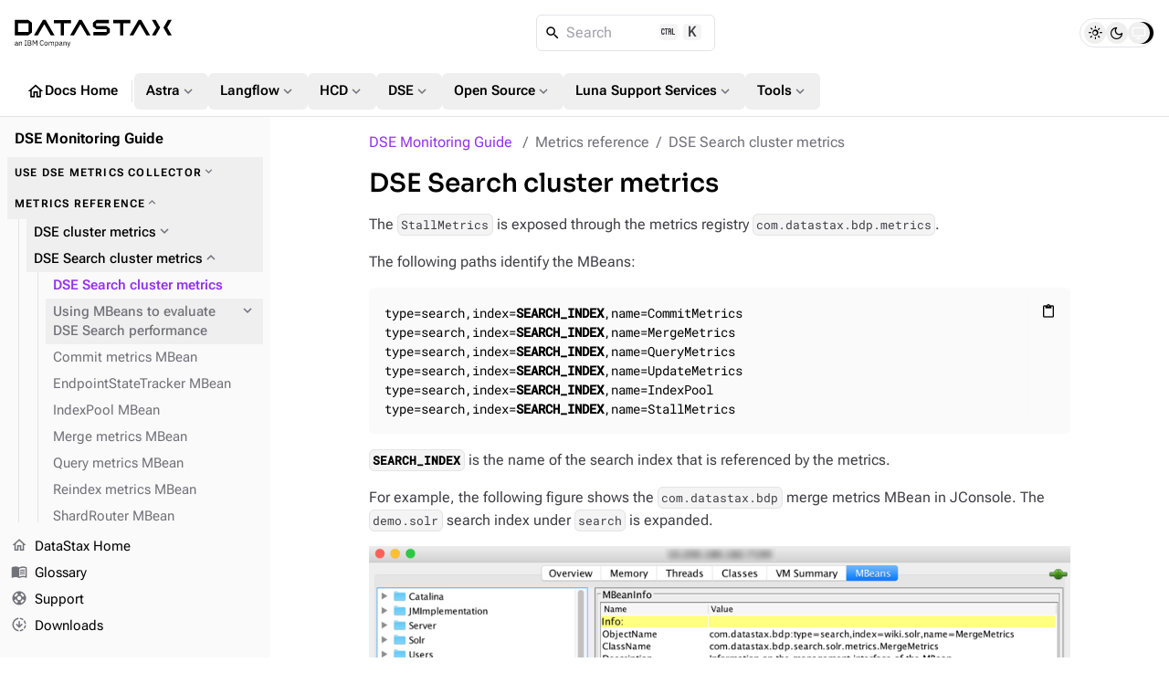

--- FILE ---
content_type: text/html
request_url: https://docs.datastax.com/en/monitoring/ops-cluster-metrics-search.html
body_size: 11283
content:
<!DOCTYPE html>
<html lang="en">
  <head>

    <meta charset="utf-8">
    <meta name="viewport" content="width=device-width,initial-scale=1">
<title>DSE Search cluster metrics | DSE Monitoring Guide | DataStax Docs</title>
    <link rel="canonical" href="https://docs.datastax.com/en/monitoring/ops-cluster-metrics-search.html">
    <meta name="description" content="Monitor DSE Search metrics using JMX and MBeans.">
    <meta name="generator" content="Antora 3.2.0-alpha.8">
<link rel="stylesheet" href="../_/css/vendor/docsearch-c41929c5.css">
<link rel="stylesheet" href="../_/css/site-82bb0882.css">

<link
  rel="preload"
  href="../_/font/material-icons-outlined-latin-400-normal.woff2"
  as="font"
  type="font/woff2"
  crossorigin
/>
<link
  rel="preload"
  href="../_/font/roboto-flex-latin-wght-normal.woff2"
  as="font"
  type="font/woff2"
  crossorigin
/>
<link
  rel="preload"
  href="../_/font/roboto-mono-latin-500-normal.woff2"
  as="font"
  type="font/woff2"
  crossorigin
/>
<link
  rel="preload"
  href="../_/font/lucide.woff2"
  as="font"
  type="font/woff2"
  crossorigin
/>
<link rel="icon" href="https://www.ibm.com/favicon.ico">

<meta property="article:published_time" content="">
<meta property="article:modified_time" content="">
<meta property="article:author" content="DataStax">

<meta property="og:type" content="article">
<meta property="og:site_name" content="DataStax Documentation">
<meta property="og:url" content="https://docs.datastax.com/en/monitoring/ops-cluster-metrics-search.html">
<meta property="og:title" content="DSE Search cluster metrics | DSE Monitoring Guide | DataStax Docs">
<meta property="og:description" content="Monitor DSE Search metrics using JMX and MBeans.">
<meta property="og:image" content="https://docs.datastax.com/en/_/img/datastax-docs-banner.png">
<meta property="og:image:type" content="image/png">
<meta property="og:image:width" content="1200">
<meta property="og:image:height" content="628">
<meta property="og:image:alt" content="DataStax Documentation">

<meta name="twitter:card" content="summary_large_image">
<meta name="twitter:url" content="https://docs.datastax.com/en/monitoring/ops-cluster-metrics-search.html">
<meta name="twitter:title" content="DSE Search cluster metrics | DSE Monitoring Guide | DataStax Docs">
<meta name="twitter:description" content="Monitor DSE Search metrics using JMX and MBeans.">
<meta name="twitter:image" content="https://docs.datastax.com/en/_/img/datastax-docs-banner.png">

<script type="application/ld+json">
    {
    "@context": "https://schema.org",
    "@graph": [
        {
        "@type": "Organization",
        "@id": "https://docs.datastax.com#organization",
        "name": "DataStax",
        "url": "https://docs.datastax.com",
        "logo": "https://docs.datastax.com/en/_/img/datastax-docs-banner.png",
        "sameAs": [
            "https://www.ibm.com/products/datastax",
            "https://github.com/datastax/",
            "https://github.com/datastaxdevs/",
            "https://www.youtube.com/@DataStax",
            "https://www.youtube.com/@DataStaxDevs",
            "https://en.wikipedia.org/wiki/DataStax"
        ],
        "parentOrganization": {
            "@type": "Organization",
            "@id": "https://www.ibm.com#organization",
            "name": "IBM",
            "url": "https://www.ibm.com"
        }
        },
        {
        "@type": "WebSite",
        "@id": "https://docs.datastax.com#website",
        "name": "DataStax Documentation",
        "url": "https://docs.datastax.com",
        "publisher": { "@id": "https://docs.datastax.com#organization" }
        },
        {
        "@type": "WebPage",
        "@id": "https://docs.datastax.com/en/monitoring/ops-cluster-metrics-search.html",
        "name": "DSE Search cluster metrics",
        "inLanguage": "en-US",
        "isPartOf": { "@id": "https://docs.datastax.com#website" },
        "reviewedBy": { "@id": "https://docs.datastax.com#organization" },
        "author": { "@id": "https://docs.datastax.com#organization" },
        "mainEntity": {
            "@type": "TechArticle",
            "@id": "https://docs.datastax.com/en/monitoring/ops-cluster-metrics-search.html#main_content",
            "mainEntityOfPage": true,
            "datePublished": "",
            "dateModified": "",
            "headline": "DSE Search cluster metrics",
            "description": "Monitor DSE Search metrics using JMX and MBeans.",
            "keywords": "",
            "image": "https://docs.datastax.com/en/_/img/datastax-docs-banner.png",
            "publisher": { "@id": "https://docs.datastax.com#organization" },
            "author": { "@id": "https://docs.datastax.com#organization" }
        }
        }
    ]
    }
    </script>
<script>
  window._ibmAnalytics = {
    "settings": {
      "name": "DataStax",
      "tealiumProfileName": "ibm-subsidiary",
    },
    "trustarc": {
      "privacyPolicyLink": "https://ibm.com/privacy"
    },
    "digitalData.page.services.google.enabled": true
  };

  /**
   * Shared Segment Common Properties
   * Single source of truth for all common properties included in Segment events
   * Conforms to IBM Cloud Platform Analytics schema
   */
  window.SEGMENT_COMMON_PROPERTIES = {
    productTitle: "watsonx.data",
    productCode: "WW1544",
    productCodeType: "WWPC",
    UT30: "30AW0",
    instanceId: "docs-site",
    subscriptionId: "public-access",
    userId: "IBMid-ANONYMOUS",
  };

  window.digitalData = {
    "page": {
      "pageInfo": {
        "ibm": {
          "siteId": "IBM_" + _ibmAnalytics.settings.name,
        },
        "segment": {
          "enabled": true,
          "env": "prod",
          "key": "rAhECrvg5aSgUEqXMnHwpJStACrLRHoO",
          "coremetrics": false,
          "carbonComponentEvents": false,
          "commonProperties": window.SEGMENT_COMMON_PROPERTIES
        }
      },
      "category": {
        "primaryCategory": "PC230"
      }
    }
  };

  /**
   * Get common properties for Segment events
   * @param {string} eventType - The type of event ('CTA Clicked', 'UI Interaction', 'User Form', 'page', etc.)
   * @returns {object} Common properties including userId for all events
   */
  window.getSegmentCommonProperties = function(eventType) {
    return {
      ...window.SEGMENT_COMMON_PROPERTIES
    };
  };

</script>
<script src="//1.www.s81c.com/common/stats/ibm-common.js" async></script>

<script>var uiRootPath = '../_'</script>

<script>
  function setTheme() {
    var localStorage = window.localStorage.getItem("themePreference");
    var systemPreference = window.matchMedia("(prefers-color-scheme: dark)").matches ? "dark" : "light";

    if (localStorage !== "dark" && localStorage !== "light") {
      document.documentElement.setAttribute("data-theme", systemPreference);
      document.documentElement.setAttribute("data-theme-system", true);
      window.localStorage.removeItem("themePreference");
    } else {
      document.documentElement.setAttribute("data-theme", localStorage);
    }
  };
  setTheme();
</script>
  </head>
  <body class="">
<div class="navbar bg-body border-b z-40 fixed top-0 flex flex-col w-full h-32">
  <nav class="flex flex-auto items-center gap-2 lg:gap-4 p-4">
    <label
      for="nav-drawer-input"
      class="btn btn-neutral btn-plain btn-icon drawer-button w-6 h-6 sm:h-10 sm:w-10 lg:hidden"
    >
      <i class="icon material-icons">menu_open</i>
    </label>
    <a href="https://docs.datastax.com/en" class="[&>svg]:w-[110px] sm:[&>svg]:w-[140px] md:[&>svg]:w-[172px]">
      <svg width="172" height="31" viewBox="0 0 172 31" fill="none" xmlns="http://www.w3.org/2000/svg">
  <path d="M2.79168 27.6739V26.9921H1.93928C1.20741 26.9921 0.877799 27.2167 0.877799 27.6179V27.7862C0.877799 28.1954 1.19946 28.4281 1.69792 28.4281C2.33329 28.4281 2.79168 28.0991 2.79168 27.6739ZM3.54757 28.8773C3.07311 28.8773 2.88024 28.5885 2.83191 28.2034H2.79168C2.61472 28.7089 2.17253 28.9736 1.59346 28.9736C0.716892 28.9736 0.202209 28.4922 0.202209 27.7221C0.202209 26.9439 0.765226 26.5105 1.9714 26.5105H2.79168V26.1016C2.79168 25.5158 2.47002 25.1949 1.81065 25.1949C1.31203 25.1949 0.982263 25.4357 0.757119 25.8128L0.371068 25.4517C0.596212 25.0105 1.09499 24.6413 1.84277 24.6413C2.84002 24.6413 3.435 25.1629 3.435 26.0374V28.3157H3.90945V28.8773H3.54757Z" fill="currentColor"/>
  <path d="M4.86667 28.8777V24.738H5.50998V25.4119H5.54226C5.74324 24.9467 6.09701 24.6417 6.71631 24.6417C7.56871 24.6417 8.10756 25.2192 8.10756 26.2222V28.8777H7.46425V26.3345C7.46425 25.5964 7.14259 25.2192 6.52329 25.2192C6.00861 25.2192 5.50998 25.476 5.50998 26.0055V28.8777H4.86667Z" fill="currentColor"/>
  <path d="M10.8903 28.8788V28.3179H11.6783V23.8412H10.8903V23.2797H13.1419V23.8412H12.3539V28.3179H13.1419V28.8794L10.8903 28.8788Z" fill="currentColor"/>
  <path d="M15.0882 28.2841H16.7527C17.3318 28.2841 17.6857 27.9792 17.6857 27.4176V27.1449C17.6857 26.5832 17.3318 26.2783 16.7527 26.2783H15.0882V28.2841ZM15.0882 25.7008H16.6402C17.1711 25.7008 17.4926 25.42 17.4926 24.9226V24.6498C17.4926 24.1525 17.1711 23.8716 16.6402 23.8716H15.0882V25.7008ZM14.4126 23.278H16.7206C17.6454 23.278 18.2163 23.8475 18.2163 24.7219C18.2163 25.5563 17.6776 25.8532 17.3076 25.9094V25.9574C17.7097 25.9816 18.4093 26.3266 18.4093 27.2572C18.4093 28.1797 17.7902 28.8777 16.962 28.8777H14.4126V23.278Z" fill="currentColor"/>
  <path d="M19.7044 23.2778H20.6052L22.2135 26.2944H22.2537L23.8701 23.2778H24.7387V28.8777H24.0792V24.1603H24.0389L23.5645 25.0988L22.2216 27.5378L20.8785 25.0988L20.404 24.1603H20.3638V28.8777H19.7044V23.2778Z" fill="currentColor"/>
  <path d="M27.6099 26.1097C27.6099 24.2403 28.4543 23.1812 29.8696 23.1812C30.8025 23.1812 31.4459 23.6306 31.7997 24.4088L31.2527 24.7378C31.0276 24.1602 30.5612 23.783 29.8696 23.783C28.9046 23.783 28.3337 24.5452 28.3337 25.6925V26.5267C28.3337 27.674 28.9046 28.372 29.8696 28.372C30.5853 28.372 31.0758 27.9708 31.3011 27.3612L31.8398 27.6981C31.486 28.4843 30.8025 28.9736 29.8696 28.9736C28.4543 28.9736 27.6099 27.9789 27.6099 26.1097Z" fill="currentColor"/>
  <path d="M35.6116 27.1044V26.5107C35.6116 25.6362 35.1211 25.2111 34.4296 25.2111C33.7379 25.2111 33.2474 25.6362 33.2474 26.5107V27.1044C33.2474 27.9789 33.7379 28.4042 34.4296 28.4042C35.1211 28.4042 35.6116 27.9789 35.6116 27.1044ZM32.5558 26.8075C32.5558 25.4917 33.3198 24.6415 34.4296 24.6415C35.5392 24.6415 36.3032 25.4917 36.3032 26.8075C36.3032 28.1233 35.5392 28.9736 34.4296 28.9736C33.3198 28.9736 32.5558 28.1233 32.5558 26.8075Z" fill="currentColor"/>
  <path d="M37.4052 28.8777V24.738H38.0485V25.4119H38.0807C38.2656 24.9867 38.5551 24.6417 39.1986 24.6417C39.7452 24.6417 40.244 24.8904 40.4692 25.484H40.4852C40.638 25.0349 41.04 24.6417 41.7477 24.6417C42.5921 24.6417 43.0987 25.2192 43.0987 26.2222V28.8777H42.4554V26.3345C42.4554 25.6045 42.174 25.2192 41.5465 25.2192C41.04 25.2192 40.5736 25.476 40.5736 26.0055V28.8777H39.9303V26.3345C39.9303 25.5964 39.6487 25.2192 39.0377 25.2192C38.5311 25.2192 38.0485 25.476 38.0485 26.0055V28.8777H37.4052Z" fill="currentColor"/>
  <path d="M47.3532 27.1604V26.4545C47.3532 25.7164 46.9029 25.2188 46.1791 25.2188C45.5921 25.2188 45.1097 25.5559 45.1097 26.0132V27.5535C45.1097 28.091 45.5921 28.396 46.1791 28.396C46.9029 28.396 47.3532 27.8986 47.3532 27.1604ZM44.4662 24.7376H45.1097V25.4116H45.1416C45.3588 24.89 45.7849 24.6413 46.3561 24.6413C47.3934 24.6413 48.0448 25.4836 48.0448 26.8074C48.0448 28.1312 47.3934 28.9736 46.3561 28.9736C45.7849 28.9736 45.3909 28.7168 45.1416 28.2033H45.1097V30.4819H44.4662V24.7376Z" fill="currentColor"/>
  <path d="M51.4305 27.6739V26.9921H50.5781C49.8462 26.9921 49.5166 27.2167 49.5166 27.6179V27.7862C49.5166 28.1954 49.8382 28.4281 50.3369 28.4281C50.9722 28.4281 51.4305 28.0991 51.4305 27.6739ZM52.1863 28.8773C51.7119 28.8773 51.5189 28.5885 51.4707 28.2034H51.4305C51.2535 28.7089 50.8113 28.9736 50.2322 28.9736C49.3557 28.9736 48.841 28.4922 48.841 27.7221C48.841 26.9439 49.404 26.5105 50.6103 26.5105H51.4305V26.1016C51.4305 25.5158 51.1088 25.1949 50.4494 25.1949C49.9508 25.1949 49.621 25.4357 49.3959 25.8128L49.0098 25.4517C49.235 25.0105 49.7336 24.6413 50.4814 24.6413C51.4788 24.6413 52.0738 25.1629 52.0738 26.0374V28.3157H52.5482V28.8773H52.1863Z" fill="currentColor"/>
  <path d="M53.5056 28.8777V24.738H54.149V25.4119H54.1811C54.3822 24.9467 54.736 24.6417 55.3551 24.6417C56.2077 24.6417 56.7464 25.2192 56.7464 26.2222V28.8777H56.1032V26.3345C56.1032 25.5964 55.7814 25.2192 55.1623 25.2192C54.6476 25.2192 54.149 25.476 54.149 26.0055V28.8777H53.5056Z" fill="currentColor"/>
  <path d="M60.6067 24.7376H61.2421L59.3843 29.84C59.1994 30.3376 59.0305 30.4819 58.4193 30.4819H58.0896V29.9203H58.741L59.0547 29.0378L57.5026 24.7376H58.1459L59.1431 27.5536L59.3361 28.2274H59.3762L59.6015 27.5536L60.6067 24.7376Z" fill="currentColor"/>
  <path d="M89.2655 7.41175V4.46165H103.29V0.861982H89.5209L85.6571 3.83464V8.03876L89.5209 11.0116H100.752V14.0611H86.3706V17.6609H100.497L104.361 14.6881V10.3846L100.497 7.41175H89.2655Z" fill="currentColor"/>
  <path d="M30.9837 0.861826L21.2567 17.6609H25.4234L32.4916 5.45995L39.5491 17.6609H43.7163L33.9891 0.861826H30.9837Z" fill="currentColor"/>
  <path d="M61.6332 0.979502H42.9297V4.57917H50.4774V17.7786H54.0856V4.57917H61.6332V0.979502Z" fill="currentColor"/>
  <path d="M126.661 0.861826H107.958V4.46149H115.505V17.6609H119.114V4.46149H126.661V0.861826Z" fill="currentColor"/>
  <path d="M15.2975 14.0611H3.8106V4.46165H15.2975V14.0611ZM0.202209 0.861826V17.6609H15.0421L18.9059 14.6881V3.83464L15.0421 0.861826H0.202209Z" fill="currentColor"/>
  <path d="M150.363 0.861826L155.226 9.26136L150.363 17.6609H154.529L159.395 9.26136L154.529 0.861826H150.363Z" fill="currentColor"/>
  <path d="M172 0.861826H167.833L162.967 9.26136L167.833 17.6609H172L167.136 9.26136L172 0.861826Z" fill="currentColor"/>
  <path d="M70.5738 0.861826L60.8468 17.6609H65.014L72.0712 5.45995L79.1396 17.6609H83.3062L73.5791 0.861826H70.5738Z" fill="currentColor"/>
  <path d="M135.602 0.861826L125.875 17.6609H130.042L137.099 5.45995L144.168 17.6609H148.334L138.607 0.861826H135.602Z" fill="currentColor"/>
</svg>    </a>
    <div class="DocSearch ml-auto md:mr-auto" id="docsearch"></div>
    <div role="group" id="theme-toggle" class="border flex items-center rounded-[3rem] h-8 px-1 gap-0.5" aria-label="Theme Selection Toggle">
  <span class="thumb w-6 h-6 absolute rounded-full transition-all"></span>
  <button 
    class="toggle-button light w-6 h-6 flex items-center justify-center rounded-full hover:bg-[var(--ds-neutral-plain-hover-bg)] z-0 transition-all" 
    aria-pressed="false" 
    tabindex="0" 
    value="light" 
    aria-label="Light">
      <i class="icon-sun text-base"></i>
  </button>
  <button 
    class="toggle-button dark w-6 h-6 flex items-center justify-center rounded-full hover:bg-[var(--ds-neutral-plain-hover-bg)] z-0 transition-all" 
    aria-pressed="false" 
    tabindex="0" 
    value="dark" 
    aria-label="Dark">
      <i class="icon-moon text-base"></i>
  </button>
  <button 
    class="toggle-button system w-6 h-6 flex items-center justify-center rounded-full hover:bg-[var(--ds-neutral-plain-hover-bg)] z-0 transition-all" 
    aria-pressed="false" 
    tabindex="0" 
    value="system" 
    aria-label="System">
      <i class="icon-monitor text-base"></i>
  </button>
</div>  </nav>
 <nav class="global-nav motion-safe:scroll-smooth items-center flex gap-3 py-2 px-4 overflow-x-auto overflow-y-hidden no-scrollbar">
  <a 
    class="btn btn-plain btn-neutral flex gap-1" 
    href="../home/index.html"
    >
      <i class="material-icons text-xl">home</i>
      Docs Home
  </a>
  <div class="m-0.5 border-l h-6 w-[1px]"></div>
  <div class="dropdown">
    <button id="nav-dropdown-1" class="group dropdown-trigger btn btn-plain btn-neutral flex gap-1" aria-haspopup="true" aria-expanded="false">
      Astra
      <i class="material-icons text-lg text-tertiary motion-safe:transition-transform motion-safe:duration-300 motion-safe:ease-in-out group-[.active]:rotate-180">expand_more</i>
    </button>
    <ul class="dropdown-content py-2 bg-body border rounded w-52 z-[1]" role="menu" aria-orientation="vertical" aria-labelledby="nav-dropdown-1">
      <li>
        <a 
          class="!no-underline w-full py-1 px-3 transition-colors flex gap-1 items-center hover:bg-[var(--ds-neutral-plain-hover-bg)]"
          
          href="../astra-db-serverless/index.html"
          >
            Astra DB Serverless
            
        </a>
      </li> 
      <li>
        <a 
          class="!no-underline w-full py-1 px-3 transition-colors flex gap-1 items-center hover:bg-[var(--ds-neutral-plain-hover-bg)]"
          
          href="../astra-streaming/index.html"
          >
            Astra Streaming
            
        </a>
      </li> 
      <li>
        <a 
          class="!no-underline w-full py-1 px-3 transition-colors flex gap-1 items-center hover:bg-[var(--ds-neutral-plain-hover-bg)]"
          
          href="../astra-cli/index.html"
          >
            Astra CLI
            
        </a>
      </li> 
    </ul>
  </div>
  <div class="dropdown">
    <button id="nav-dropdown-2" class="group dropdown-trigger btn btn-plain btn-neutral flex gap-1" aria-haspopup="true" aria-expanded="false">
      Langflow
      <i class="material-icons text-lg text-tertiary motion-safe:transition-transform motion-safe:duration-300 motion-safe:ease-in-out group-[.active]:rotate-180">expand_more</i>
    </button>
    <ul class="dropdown-content py-2 bg-body border rounded w-52 z-[1]" role="menu" aria-orientation="vertical" aria-labelledby="nav-dropdown-2">
      <li>
        <a 
          class="!no-underline w-full py-1 px-3 transition-colors flex gap-1 items-center hover:bg-[var(--ds-neutral-plain-hover-bg)]"
          
          href="https://docs.langflow.org/"
          target="_blank">
            Langflow Open Source
            <i class="material-icons text-sm text-tertiary">open_in_new</i>
        </a>
      </li> 
      <li>
        <a 
          class="!no-underline w-full py-1 px-3 transition-colors flex gap-1 items-center hover:bg-[var(--ds-neutral-plain-hover-bg)]"
          
          href="../langflow/index.html"
          >
            Langflow in the Cloud
            
        </a>
      </li> 
    </ul>
  </div>
  <div class="dropdown">
    <button id="nav-dropdown-3" class="group dropdown-trigger btn btn-plain btn-neutral flex gap-1" aria-haspopup="true" aria-expanded="false">
      HCD
      <i class="material-icons text-lg text-tertiary motion-safe:transition-transform motion-safe:duration-300 motion-safe:ease-in-out group-[.active]:rotate-180">expand_more</i>
    </button>
    <ul class="dropdown-content py-2 bg-body border rounded w-52 z-[1]" role="menu" aria-orientation="vertical" aria-labelledby="nav-dropdown-3">
      <li>
        <a 
          class="!no-underline w-full py-1 px-3 transition-colors flex gap-1 items-center hover:bg-[var(--ds-neutral-plain-hover-bg)]"
          
          href="../hyper-converged-database/1.2/get-started/get-started-hcd.html"
          >
            HCD 1.2
            
        </a>
      </li> 
      <li>
        <a 
          class="!no-underline w-full py-1 px-3 transition-colors flex gap-1 items-center hover:bg-[var(--ds-neutral-plain-hover-bg)]"
          
          href="../hyper-converged-database/1.1/get-started/get-started-hcd.html"
          >
            HCD 1.1
            
        </a>
      </li> 
    </ul>
  </div>
  <div class="dropdown">
    <button id="nav-dropdown-4" class="group dropdown-trigger btn btn-plain btn-neutral flex gap-1" aria-haspopup="true" aria-expanded="false">
      DSE
      <i class="material-icons text-lg text-tertiary motion-safe:transition-transform motion-safe:duration-300 motion-safe:ease-in-out group-[.active]:rotate-180">expand_more</i>
    </button>
    <ul class="dropdown-content py-2 bg-body border rounded w-52 z-[1]" role="menu" aria-orientation="vertical" aria-labelledby="nav-dropdown-4">
      <li>
        <a 
          class="!no-underline w-full py-1 px-3 transition-colors flex gap-1 items-center hover:bg-[var(--ds-neutral-plain-hover-bg)]"
          
          href="../dse/6.9/get-started/get-started-dse.html"
          >
            DSE 6.9
            
        </a>
      </li> 
      <li>
        <a 
          class="!no-underline w-full py-1 px-3 transition-colors flex gap-1 items-center hover:bg-[var(--ds-neutral-plain-hover-bg)]"
          
          href="../dse/6.8/get-started/get-started-dse.html"
          >
            DSE 6.8
            
        </a>
      </li> 
      <li>
        <a 
          class="!no-underline w-full py-1 px-3 transition-colors flex gap-1 items-center hover:bg-[var(--ds-neutral-plain-hover-bg)]"
          
          href="../dse/5.1/getting-started/get-started-dse.html"
          >
            DSE 5.1
            
        </a>
      </li> 
      <li>
        <a 
          class="!no-underline w-full py-1 px-3 transition-colors flex gap-1 items-center hover:bg-[var(--ds-neutral-plain-hover-bg)]"
          
          href="../planning/dse/capacity-planning.html"
          >
            DSE capacity planning guide
            
        </a>
      </li> 
      <li>
        <a 
          class="!no-underline w-full py-1 px-3 transition-colors flex gap-1 items-center hover:bg-[var(--ds-neutral-plain-hover-bg)]"
          
          href="../opscenter/6.8/overview/opscenter-about.html"
          >
            OpsCenter 6.8
            
        </a>
      </li> 
      <li>
        <a 
          class="!no-underline w-full py-1 px-3 transition-colors flex gap-1 items-center hover:bg-[var(--ds-neutral-plain-hover-bg)]"
          
          href="../home/3rd-party-software/third-party-software.html"
          >
            Third-party software
            
        </a>
      </li> 
      <li>
        <a 
          class="!no-underline w-full py-1 px-3 transition-colors flex gap-1 items-center hover:bg-[var(--ds-neutral-plain-hover-bg)]"
          
          href="../home/supported-platforms.html"
          >
            Supported platforms
            
        </a>
      </li> 
      <li>
        <a 
          class="!no-underline w-full py-1 px-3 transition-colors flex gap-1 items-center hover:bg-[var(--ds-neutral-plain-hover-bg)]"
          
          href="../dse/6.9/planning/compatibility.html"
          >
            Product compatibility
            
        </a>
      </li> 
    </ul>
  </div>
  <div class="dropdown">
    <button id="nav-dropdown-5" class="group dropdown-trigger btn btn-plain btn-neutral flex gap-1" aria-haspopup="true" aria-expanded="false">
      Open Source
      <i class="material-icons text-lg text-tertiary motion-safe:transition-transform motion-safe:duration-300 motion-safe:ease-in-out group-[.active]:rotate-180">expand_more</i>
    </button>
    <ul class="dropdown-content py-2 bg-body border rounded w-52 z-[1]" role="menu" aria-orientation="vertical" aria-labelledby="nav-dropdown-5">
      <li>
        <a 
          class="!no-underline w-full py-1 px-3 transition-colors flex gap-1 items-center hover:bg-[var(--ds-neutral-plain-hover-bg)]"
          
          href="https://cassandra.apache.org/doc/latest/"
          target="_blank">
            Apache Cassandra
            <i class="material-icons text-sm text-tertiary">open_in_new</i>
        </a>
      </li> 
      <li>
        <a 
          class="!no-underline w-full py-1 px-3 transition-colors flex gap-1 items-center hover:bg-[var(--ds-neutral-plain-hover-bg)]"
          
          href="../planning/oss/capacity-planning.html"
          >
            Apache Cassandra capacity planning guide
            
        </a>
      </li> 
      <li>
        <a 
          class="!no-underline w-full py-1 px-3 transition-colors flex gap-1 items-center hover:bg-[var(--ds-neutral-plain-hover-bg)]"
          
          href="../luna-cassandra/guides/upgrade/overview.html"
          >
            Apache Cassandra upgrade guide
            
        </a>
      </li> 
      <li>
        <a 
          class="!no-underline w-full py-1 px-3 transition-colors flex gap-1 items-center hover:bg-[var(--ds-neutral-plain-hover-bg)]"
          
          href="../pulsar-connector/index.html"
          >
            DataStax Apache Pulsar Connector
            
        </a>
      </li> 
      <li>
        <a 
          class="!no-underline w-full py-1 px-3 transition-colors flex gap-1 items-center hover:bg-[var(--ds-neutral-plain-hover-bg)]"
          
          href="../cdc-for-cassandra/2.3.2/index.html"
          >
            CDC for Apache Cassandra
            
        </a>
      </li> 
      <li>
        <a 
          class="!no-underline w-full py-1 px-3 transition-colors flex gap-1 items-center hover:bg-[var(--ds-neutral-plain-hover-bg)]"
          
          href="https://docs.k8ssandra.io/"
          target="_blank">
            K8ssandra
            <i class="material-icons text-sm text-tertiary">open_in_new</i>
        </a>
      </li> 
      <li>
        <a 
          class="!no-underline w-full py-1 px-3 transition-colors flex gap-1 items-center hover:bg-[var(--ds-neutral-plain-hover-bg)]"
          
          href="../kaap-operator/0.2.0/index.html"
          >
            Kubernetes Autoscaling for Apache Pulsar
            
        </a>
      </li> 
      <li>
        <a 
          class="!no-underline w-full py-1 px-3 transition-colors flex gap-1 items-center hover:bg-[var(--ds-neutral-plain-hover-bg)]"
          
          href="../cassandra-operator/index.html"
          >
            Kubernetes Operator for Apache Cassandra
            
        </a>
      </li> 
      <li>
        <a 
          class="!no-underline w-full py-1 px-3 transition-colors flex gap-1 items-center hover:bg-[var(--ds-neutral-plain-hover-bg)]"
          
          href="https://stargate.io/docs/"
          target="_blank">
            Stargate
            <i class="material-icons text-sm text-tertiary">open_in_new</i>
        </a>
      </li> 
      <li>
        <a 
          class="!no-underline w-full py-1 px-3 transition-colors flex gap-1 items-center hover:bg-[var(--ds-neutral-plain-hover-bg)]"
          
          href="../starlight-for-jms/3.2/index.html"
          >
            Starlight for JMS
            
        </a>
      </li> 
      <li>
        <a 
          class="!no-underline w-full py-1 px-3 transition-colors flex gap-1 items-center hover:bg-[var(--ds-neutral-plain-hover-bg)]"
          
          href="../starlight-for-kafka/2.10.1.x/index.html"
          >
            Starlight for Kafka
            
        </a>
      </li> 
      <li>
        <a 
          class="!no-underline w-full py-1 px-3 transition-colors flex gap-1 items-center hover:bg-[var(--ds-neutral-plain-hover-bg)]"
          
          href="../starlight-for-rabbitmq/2.10.1.x/index.html"
          >
            Starlight for Rabbit MQ
            
        </a>
      </li> 
    </ul>
  </div>
  <div class="dropdown">
    <button id="nav-dropdown-6" class="group dropdown-trigger btn btn-plain btn-neutral flex gap-1" aria-haspopup="true" aria-expanded="false">
      Luna Support Services
      <i class="material-icons text-lg text-tertiary motion-safe:transition-transform motion-safe:duration-300 motion-safe:ease-in-out group-[.active]:rotate-180">expand_more</i>
    </button>
    <ul class="dropdown-content py-2 bg-body border rounded w-52 z-[1]" role="menu" aria-orientation="vertical" aria-labelledby="nav-dropdown-6">
      <li>
        <a 
          class="!no-underline w-full py-1 px-3 transition-colors flex gap-1 items-center hover:bg-[var(--ds-neutral-plain-hover-bg)]"
          
          href="../luna-streaming/3.1-3.x/index.html"
          >
            Luna Streaming
            
        </a>
      </li> 
      <li>
        <a 
          class="!no-underline w-full py-1 px-3 transition-colors flex gap-1 items-center hover:bg-[var(--ds-neutral-plain-hover-bg)]"
          
          href="https://docs.langflow.org/luna-for-langflow"
          target="_blank">
            Luna for Langflow
            <i class="material-icons text-sm text-tertiary">open_in_new</i>
        </a>
      </li> 
    </ul>
  </div>
  <div class="dropdown">
    <button id="nav-dropdown-7" class="group dropdown-trigger btn btn-plain btn-neutral flex gap-1" aria-haspopup="true" aria-expanded="false">
      Tools
      <i class="material-icons text-lg text-tertiary motion-safe:transition-transform motion-safe:duration-300 motion-safe:ease-in-out group-[.active]:rotate-180">expand_more</i>
    </button>
    <ul class="dropdown-content py-2 bg-body border rounded w-52 z-[1]" role="menu" aria-orientation="vertical" aria-labelledby="nav-dropdown-7">
      <li>
        <a 
          class="!no-underline w-full py-1 px-3 transition-colors flex gap-1 items-center hover:bg-[var(--ds-neutral-plain-hover-bg)]"
          
          href="../mission-control/index.html"
          >
            Mission Control
            
        </a>
      </li> 
      <li>
        <a 
          class="!no-underline w-full py-1 px-3 transition-colors flex gap-1 items-center hover:bg-[var(--ds-neutral-plain-hover-bg)]"
          
          href="../data-migration/index.html"
          >
            Migration
            
        </a>
      </li> 
      <li>
        <a 
          class="!no-underline w-full py-1 px-3 transition-colors flex gap-1 items-center hover:bg-[var(--ds-neutral-plain-hover-bg)]"
          
          href="../datastax-drivers/index.html"
          >
            Drivers
            
        </a>
      </li> 
      <li>
        <a 
          class="!no-underline w-full py-1 px-3 transition-colors flex gap-1 items-center hover:bg-[var(--ds-neutral-plain-hover-bg)]"
          
          href="../dsbulk/overview/dsbulk-about.html"
          >
            DataStax Bulk Loader
            
        </a>
      </li> 
      <li>
        <a 
          class="!no-underline w-full py-1 px-3 transition-colors flex gap-1 items-center hover:bg-[var(--ds-neutral-plain-hover-bg)]"
          
          href="../studio/overview/studio-about.html"
          >
            DataStax Studio
            
        </a>
      </li> 
      <li>
        <a 
          class="!no-underline w-full py-1 px-3 transition-colors flex gap-1 items-center hover:bg-[var(--ds-neutral-plain-hover-bg)]"
          
          href="../cql/astra/index.html"
          >
            CQL
            
        </a>
      </li> 
    </ul>
  </div>
</nav>
</div><div class="drawer lg:drawer-open">
  <input id="nav-drawer-input" type="checkbox" class="drawer-toggle" />
  <div class="grid drawer-content pt-32">
    <div class="grid max-w-full h-full xl:gap-x-10 gap-y-3 px-3 py-4 mx-auto lg:px-6">
  <main class="w-[min(48rem,100%)] max-w-[48rem] mx-auto min-w-0 mb-8">
    <nav id="breadcrumbs" class="flex" aria-label="breadcrumbs">
  <ol class="flex flex-wrap !list-none !m-0 !p-0">
    <li class="text-link !m-0 !p-0 after:content-['/'] last-of-type:after:content-none after:text-tertiary after:px-2">
      <a class="component-home" href="ops-monitoring-toc.html">DSE Monitoring Guide</a>
    </li>
    <li class="text-tertiary !m-0 !p-0 after:content-['/'] last-of-type:after:content-none after:text-tertiary after:px-2">Metrics reference</li>
    <li class="text-tertiary !m-0 !p-0 after:content-['/'] last-of-type:after:content-none after:text-tertiary after:px-2">DSE Search cluster metrics</li>
  </ol>
</nav>
    <article class="doc">
  <h1 class="page">DSE Search cluster metrics</h1>
  <div class="paragraph">
<p>The <code>StallMetrics</code> is exposed through the metrics registry <code>com.datastax.bdp.metrics</code>.</p>
</div>
<div class="paragraph">
<p>The following paths identify the MBeans:</p>
</div>
<div class="listingblock">
<div class="content">
<pre class="highlightjs highlight"><code class="language-console hljs" data-lang="console">type=search,index=<strong>SEARCH_INDEX</strong>,name=CommitMetrics
type=search,index=<strong>SEARCH_INDEX</strong>,name=MergeMetrics
type=search,index=<strong>SEARCH_INDEX</strong>,name=QueryMetrics
type=search,index=<strong>SEARCH_INDEX</strong>,name=UpdateMetrics
type=search,index=<strong>SEARCH_INDEX</strong>,name=IndexPool
type=search,index=<strong>SEARCH_INDEX</strong>,name=StallMetrics</code></pre>
</div>
</div>
<div class="paragraph">
<p><code><strong>SEARCH_INDEX</strong></code> is the name of the search index that is referenced by the metrics.</p>
</div>
<div class="paragraph">
<p>For example, the following figure shows the <code>com.datastax.bdp</code> merge metrics MBean in JConsole.
The <code>demo.solr</code> search index under <code>search</code> is expanded.</p>
</div>
<div class="imageblock">
<div class="content">
<img src="_images/screenshots/srch_SolrLatencyMbean.png" alt="srch SolrLatencyMbean">
</div>
</div>
<div class="paragraph">
<p>To learn more about DSE Search cluster metrics and their MBeans, see the following:</p>
</div>
<div class="dlist">
<dl>
<dt class="hdlist1"><a href="using-m-beans-evaluate-performance.html" class="xref page">Using MBeans to evaluate DSE Search performance</a></dt>
<dd>
<p>Example steps to use the MBeans to obtain information about performance on a DSE Search node.</p>
</dd>
<dt class="hdlist1"><a href="commit-metrics-m-bean.html" class="xref page">Commit metrics MBean</a></dt>
<dd>
<p>The commit metrics MBean used for troubleshooting index performance and resolving data consistency issues that are caused by asynchronous commits between different index replicas.</p>
</dd>
<dt class="hdlist1"><a href="endpoint-state-tracker-m-bean.html" class="xref page">EndpointStateTracker MBean</a></dt>
<dd>
<p>Observes state of other nodes using the gossiper.
Use to blacklist a node and other operations that include node health, workload, and status.</p>
</dd>
<dt class="hdlist1"><a href="index-pool-m-bean.html" class="xref page">IndexPool MBean</a></dt>
<dd>
<p>Inspect the progress of indexing tasks.
Useful for controlling task submission and flush.</p>
</dd>
<dt class="hdlist1"><a href="merge-metrics-m-bean.html" class="xref page">Merge metrics MBean</a></dt>
<dd>
<p>The merge metrics MBean used for tuning merge operations.</p>
</dd>
<dt class="hdlist1"><a href="query-metrics-m-bean.html" class="xref page">Query metrics MBean</a></dt>
<dd>
<p>Troubleshoot query performance, tune DSE Search configuration and tune server resources.</p>
</dd>
<dt class="hdlist1"><a href="reindex-m-bean.html" class="xref page">Reindex metrics MBean</a></dt>
<dd>
<p>Exposes metrics for the current state and history of reindexing tasks.</p>
</dd>
<dt class="hdlist1"><a href="shard-router-m-bean.html" class="xref page">ShardRouter MBean</a></dt>
<dd>
<p>Use the ShardRouter MBean, not present in open source Solr, to retrieve information and update the list of endpoints.</p>
</dd>
<dt class="hdlist1"><a href="solr-m-beans.html" class="xref page">Solr MBeans</a></dt>
<dd>
<p>The solr/NativeAllocatorStats MBean exposes native memory allocation.</p>
</dd>
<dt class="hdlist1"><a href="update-metrics-m-bean.html" class="xref page">Update metrics MBean</a></dt>
<dd>
<p>The update metrics MBean is useful for tuning indexing performance.</p>
</dd>
</dl>
</div>
</article>
<div class="flex gap-10 mt-12">
  <div class="flex flex-col">
    <h3 class="!m-0">Was this helpful?</h3>
    <div id="feedback_buttons" class="flex gap-2 mt-4 transition-opacity opacity-100">
      <button
        id="feedback_button_yes"
        class="btn btn-neutral btn-outlined"
        data-track="Was This Helpful?: Yes Button Clicked"
      >
        <i class="mr-2 material-icons">thumb_up</i>Yes
      </button>
      <button
        id="feeback_button_no"
        class="btn btn-neutral btn-outlined"
        data-track="Was This Helpful?: No Button Clicked"
        onclick="feedback_dialog.showModal()"
      >
        <i class="mr-2 material-icons">thumb_down</i>No
      </button>
    </div>
    <div id="feedback_thank_you" class="hidden mt-4 transition-opacity opacity-0 marker:text-h2">Thank you for your
      feedback.
    </div>
  </div>
  </div>
<dialog id="feedback_dialog" class="dialog w-[40rem]">
  <form method="dialog" id="feedback_form">
    <div class="flex items-center p-6 border-b">
      <h2 class="!m-0 text-h2">Give Feedback</h2>
      <button id="feedback_form_esc_button" class="h-8 p-2 ml-auto btn btn-plain btn-neutral" formnovalidate><span
          class="px-2 rounded text-overline bg-level1 text-tertiary"
        >ESC</span><i class="material-icons text-link">close</i></button>
    </div>
    <div class="p-6">
      <p class="!mt-0">How can we improve the documentation?</p>
      <textarea
        rows="4"
        name="message"
        class="mt-2 input"
        placeholder="Provide your feedback"
        required
        autofocus
      ></textarea>
    </div>
    <div class="flex justify-end gap-2 px-6 pt-4 pb-6 border-t top">
      <button class="btn btn-neutral btn-outlined" id="feedback_form_cancel_button" formnovalidate>Cancel</button>
      <button class="btn btn-neutral btn-solid" type="submit">Submit Feedback</button>
    </div>
  </form>
</dialog>
  </main>
  <aside
  class="toc sidebar peer sticky hidden h-[min(100%,calc(100vh-10rem))] mb-[14rem] w-[20rem] xl:flex xl:flex-col xl:col-start-2 top-[9rem]"
  data-title="Contents"
  data-levels="2"
>
  <div class="toc-menu-container overflow-y-auto">
    <div class="toc-menu"></div>
  </div>
</aside>
   <footer class="footer [&_a]:text-link flex flex-col gap-6 border-t mt-auto pt-6 text-sm md:flex-row row-start-2 xl:peer-[.toc]:col-span-2">
  <div class="flex flex-col gap-6">
    <a
      href="https://www.ibm.com/products/datastax"
      target="_blank"
      title="Go to the DataStax home page"
      data-track="Footer Home Page Link Clicked"
      class="w-min !text-primary"
    >
    <svg width="172" height="31" viewBox="0 0 172 31" fill="none" xmlns="http://www.w3.org/2000/svg">
  <path d="M2.79168 27.6739V26.9921H1.93928C1.20741 26.9921 0.877799 27.2167 0.877799 27.6179V27.7862C0.877799 28.1954 1.19946 28.4281 1.69792 28.4281C2.33329 28.4281 2.79168 28.0991 2.79168 27.6739ZM3.54757 28.8773C3.07311 28.8773 2.88024 28.5885 2.83191 28.2034H2.79168C2.61472 28.7089 2.17253 28.9736 1.59346 28.9736C0.716892 28.9736 0.202209 28.4922 0.202209 27.7221C0.202209 26.9439 0.765226 26.5105 1.9714 26.5105H2.79168V26.1016C2.79168 25.5158 2.47002 25.1949 1.81065 25.1949C1.31203 25.1949 0.982263 25.4357 0.757119 25.8128L0.371068 25.4517C0.596212 25.0105 1.09499 24.6413 1.84277 24.6413C2.84002 24.6413 3.435 25.1629 3.435 26.0374V28.3157H3.90945V28.8773H3.54757Z" fill="currentColor"/>
  <path d="M4.86667 28.8777V24.738H5.50998V25.4119H5.54226C5.74324 24.9467 6.09701 24.6417 6.71631 24.6417C7.56871 24.6417 8.10756 25.2192 8.10756 26.2222V28.8777H7.46425V26.3345C7.46425 25.5964 7.14259 25.2192 6.52329 25.2192C6.00861 25.2192 5.50998 25.476 5.50998 26.0055V28.8777H4.86667Z" fill="currentColor"/>
  <path d="M10.8903 28.8788V28.3179H11.6783V23.8412H10.8903V23.2797H13.1419V23.8412H12.3539V28.3179H13.1419V28.8794L10.8903 28.8788Z" fill="currentColor"/>
  <path d="M15.0882 28.2841H16.7527C17.3318 28.2841 17.6857 27.9792 17.6857 27.4176V27.1449C17.6857 26.5832 17.3318 26.2783 16.7527 26.2783H15.0882V28.2841ZM15.0882 25.7008H16.6402C17.1711 25.7008 17.4926 25.42 17.4926 24.9226V24.6498C17.4926 24.1525 17.1711 23.8716 16.6402 23.8716H15.0882V25.7008ZM14.4126 23.278H16.7206C17.6454 23.278 18.2163 23.8475 18.2163 24.7219C18.2163 25.5563 17.6776 25.8532 17.3076 25.9094V25.9574C17.7097 25.9816 18.4093 26.3266 18.4093 27.2572C18.4093 28.1797 17.7902 28.8777 16.962 28.8777H14.4126V23.278Z" fill="currentColor"/>
  <path d="M19.7044 23.2778H20.6052L22.2135 26.2944H22.2537L23.8701 23.2778H24.7387V28.8777H24.0792V24.1603H24.0389L23.5645 25.0988L22.2216 27.5378L20.8785 25.0988L20.404 24.1603H20.3638V28.8777H19.7044V23.2778Z" fill="currentColor"/>
  <path d="M27.6099 26.1097C27.6099 24.2403 28.4543 23.1812 29.8696 23.1812C30.8025 23.1812 31.4459 23.6306 31.7997 24.4088L31.2527 24.7378C31.0276 24.1602 30.5612 23.783 29.8696 23.783C28.9046 23.783 28.3337 24.5452 28.3337 25.6925V26.5267C28.3337 27.674 28.9046 28.372 29.8696 28.372C30.5853 28.372 31.0758 27.9708 31.3011 27.3612L31.8398 27.6981C31.486 28.4843 30.8025 28.9736 29.8696 28.9736C28.4543 28.9736 27.6099 27.9789 27.6099 26.1097Z" fill="currentColor"/>
  <path d="M35.6116 27.1044V26.5107C35.6116 25.6362 35.1211 25.2111 34.4296 25.2111C33.7379 25.2111 33.2474 25.6362 33.2474 26.5107V27.1044C33.2474 27.9789 33.7379 28.4042 34.4296 28.4042C35.1211 28.4042 35.6116 27.9789 35.6116 27.1044ZM32.5558 26.8075C32.5558 25.4917 33.3198 24.6415 34.4296 24.6415C35.5392 24.6415 36.3032 25.4917 36.3032 26.8075C36.3032 28.1233 35.5392 28.9736 34.4296 28.9736C33.3198 28.9736 32.5558 28.1233 32.5558 26.8075Z" fill="currentColor"/>
  <path d="M37.4052 28.8777V24.738H38.0485V25.4119H38.0807C38.2656 24.9867 38.5551 24.6417 39.1986 24.6417C39.7452 24.6417 40.244 24.8904 40.4692 25.484H40.4852C40.638 25.0349 41.04 24.6417 41.7477 24.6417C42.5921 24.6417 43.0987 25.2192 43.0987 26.2222V28.8777H42.4554V26.3345C42.4554 25.6045 42.174 25.2192 41.5465 25.2192C41.04 25.2192 40.5736 25.476 40.5736 26.0055V28.8777H39.9303V26.3345C39.9303 25.5964 39.6487 25.2192 39.0377 25.2192C38.5311 25.2192 38.0485 25.476 38.0485 26.0055V28.8777H37.4052Z" fill="currentColor"/>
  <path d="M47.3532 27.1604V26.4545C47.3532 25.7164 46.9029 25.2188 46.1791 25.2188C45.5921 25.2188 45.1097 25.5559 45.1097 26.0132V27.5535C45.1097 28.091 45.5921 28.396 46.1791 28.396C46.9029 28.396 47.3532 27.8986 47.3532 27.1604ZM44.4662 24.7376H45.1097V25.4116H45.1416C45.3588 24.89 45.7849 24.6413 46.3561 24.6413C47.3934 24.6413 48.0448 25.4836 48.0448 26.8074C48.0448 28.1312 47.3934 28.9736 46.3561 28.9736C45.7849 28.9736 45.3909 28.7168 45.1416 28.2033H45.1097V30.4819H44.4662V24.7376Z" fill="currentColor"/>
  <path d="M51.4305 27.6739V26.9921H50.5781C49.8462 26.9921 49.5166 27.2167 49.5166 27.6179V27.7862C49.5166 28.1954 49.8382 28.4281 50.3369 28.4281C50.9722 28.4281 51.4305 28.0991 51.4305 27.6739ZM52.1863 28.8773C51.7119 28.8773 51.5189 28.5885 51.4707 28.2034H51.4305C51.2535 28.7089 50.8113 28.9736 50.2322 28.9736C49.3557 28.9736 48.841 28.4922 48.841 27.7221C48.841 26.9439 49.404 26.5105 50.6103 26.5105H51.4305V26.1016C51.4305 25.5158 51.1088 25.1949 50.4494 25.1949C49.9508 25.1949 49.621 25.4357 49.3959 25.8128L49.0098 25.4517C49.235 25.0105 49.7336 24.6413 50.4814 24.6413C51.4788 24.6413 52.0738 25.1629 52.0738 26.0374V28.3157H52.5482V28.8773H52.1863Z" fill="currentColor"/>
  <path d="M53.5056 28.8777V24.738H54.149V25.4119H54.1811C54.3822 24.9467 54.736 24.6417 55.3551 24.6417C56.2077 24.6417 56.7464 25.2192 56.7464 26.2222V28.8777H56.1032V26.3345C56.1032 25.5964 55.7814 25.2192 55.1623 25.2192C54.6476 25.2192 54.149 25.476 54.149 26.0055V28.8777H53.5056Z" fill="currentColor"/>
  <path d="M60.6067 24.7376H61.2421L59.3843 29.84C59.1994 30.3376 59.0305 30.4819 58.4193 30.4819H58.0896V29.9203H58.741L59.0547 29.0378L57.5026 24.7376H58.1459L59.1431 27.5536L59.3361 28.2274H59.3762L59.6015 27.5536L60.6067 24.7376Z" fill="currentColor"/>
  <path d="M89.2655 7.41175V4.46165H103.29V0.861982H89.5209L85.6571 3.83464V8.03876L89.5209 11.0116H100.752V14.0611H86.3706V17.6609H100.497L104.361 14.6881V10.3846L100.497 7.41175H89.2655Z" fill="currentColor"/>
  <path d="M30.9837 0.861826L21.2567 17.6609H25.4234L32.4916 5.45995L39.5491 17.6609H43.7163L33.9891 0.861826H30.9837Z" fill="currentColor"/>
  <path d="M61.6332 0.979502H42.9297V4.57917H50.4774V17.7786H54.0856V4.57917H61.6332V0.979502Z" fill="currentColor"/>
  <path d="M126.661 0.861826H107.958V4.46149H115.505V17.6609H119.114V4.46149H126.661V0.861826Z" fill="currentColor"/>
  <path d="M15.2975 14.0611H3.8106V4.46165H15.2975V14.0611ZM0.202209 0.861826V17.6609H15.0421L18.9059 14.6881V3.83464L15.0421 0.861826H0.202209Z" fill="currentColor"/>
  <path d="M150.363 0.861826L155.226 9.26136L150.363 17.6609H154.529L159.395 9.26136L154.529 0.861826H150.363Z" fill="currentColor"/>
  <path d="M172 0.861826H167.833L162.967 9.26136L167.833 17.6609H172L167.136 9.26136L172 0.861826Z" fill="currentColor"/>
  <path d="M70.5738 0.861826L60.8468 17.6609H65.014L72.0712 5.45995L79.1396 17.6609H83.3062L73.5791 0.861826H70.5738Z" fill="currentColor"/>
  <path d="M135.602 0.861826L125.875 17.6609H130.042L137.099 5.45995L144.168 17.6609H148.334L138.607 0.861826H135.602Z" fill="currentColor"/>
</svg>    </a>
    <p class="!m-0">
      <span>© Copyright IBM Corporation</span>
      <span id="copyrightdate">2025</span>
      <span> |
        <a
          href="https://www.ibm.com/privacy"
          target="_blank"
          data-track="Footer Privacy Policy Link Clicked"
        >Privacy policy</a>
        |
        <a
          href="https://www.ibm.com/legal/terms"
          target="_blank"
          data-track="Footer Terms of Use Link Clicked"
        >Terms of use</a>
        <span id="preferenceCenterContainer">
          |&nbsp;
          <a
            id="preferenceCenterLink"
            href="#"
            onclick="if(typeof window !== 'undefined' && window.truste && window.truste.eu && window.truste.eu.clickListener) { window.truste.eu.clickListener(); } return false;"
            data-track="Footer Consent Preference Link Clicked"
            style="cursor: pointer;"
          >Manage Privacy Choices</a>
        </span>
      </span>
    </p>
    <p class="text-tertiary !m-0 max-w-[640px] text-xs">Apache, Apache
      Cassandra, Cassandra, Apache Tomcat, Tomcat, Apache Lucene, Apache Solr,
      Apache Hadoop, Hadoop, Apache Pulsar, Pulsar, Apache Spark, Spark, Apache
      TinkerPop, TinkerPop, Apache Kafka and Kafka are either registered
      trademarks or trademarks of the Apache Software Foundation or its
      subsidiaries in Canada, the United States and/or other countries.
      Kubernetes is the registered trademark of the Linux Foundation.</p>
  </div>
  <div class="flex flex-col gap-6 md:ml-auto md:items-end">
    <div class="flex items-center gap-4">
      <a
        href="https://github.com/datastax"
        target="_blank"
        title="Go to DataStax GitHub"
        data-track="Footer Github Link Clicked"
        class="h-6 w-6 bg-[url('../img/social-github.svg')] bg-no-repeat dark:invert"
      ></a>
      <a
        href="https://www.youtube.com/@DataStaxDevs"
        target="_blank"
        title="Go to DataStax Developers YouTube"
        data-track="YouTube Link Clicked"
        class="h-6 w-6 bg-[url('../img/social-youtube.svg')] bg-no-repeat dark:invert"
      ></a>
    </div>
    <p class="!m-0 md:text-right">General Inquiries:
      <a
        href="https://www.ibm.com/contact/global"
        data-track="Footer Contact Link Clicked"
      >Contact IBM</a>
    </p>
  </div>
</footer>
</div>
  </div>
  <div class="z-30 drawer-side pt-32">
    <label for="nav-drawer-input" aria-label="close sidebar" class="drawer-overlay"></label>
    <nav  id="side-nav" 
  class="h-full bg-level1 dark:bg-body dark:border-r overflow-y-scroll flex flex-col w-[18.5rem] px-2 pt-2">
    <div class="flex items-start gap-1 mb-1">
      <a class="component-home flex flex-grow py-1 px-2 text-h4 hover:bg-[var(--ds-neutral-plain-hover-bg)] rounded transition-colors !no-underline" href="ops-monitoring-toc.html">DSE Monitoring Guide</a>
          </div>
    <ul class="nav-list">
  <li class="nav-item collapse" data-depth="0">
    <button 
      class="nav-item-toggle collapse-trigger w-full group" 
      aria-label="Use DSE Metrics Collector" aria-expanded="false" aria-controls="1-use-dse-metrics-collector">
    <span 
      class="nav-text flex items-center text-left gap-1 text-body-small text-primary rounded py-1 px-2 hover:bg-[var(--ds-neutral-plain-hover-bg)] transition-colors text-caption text-overline py-2">
        Use DSE Metrics Collector
        <i class="material-icons text-lg text-tertiary mr-auto self-start motion-safe:transition-transform motion-safe:duration-300 motion-safe:ease-in-out group-[.active]:rotate-180 group-hover:text-primary">expand_more</i>
        
    </span>
    </button>
    <div id="1-use-dse-metrics-collector" class="collapse-content ml-3 pl-2 border-l">
      <ul class="nav-list">
  <li class="nav-item" data-depth="1">
    <a 
      class="nav-link !no-underline" 
      href="ops-use-metrics-collector.html"
      
      >
    <span 
      class="nav-text flex items-center text-left gap-1 text-body-small text-primary rounded py-1 px-2 hover:bg-[var(--ds-neutral-plain-hover-bg)] transition-colors">
        Using DSE Metrics Collector
        
    </span>
    </a>
  </li>
  <li class="nav-item" data-depth="1">
    <a 
      class="nav-link !no-underline" 
      href="metrics-collector/mc-enabling-metrics-collection.html"
      
      >
    <span 
      class="nav-text flex items-center text-left gap-1 text-body-small text-primary rounded py-1 px-2 hover:bg-[var(--ds-neutral-plain-hover-bg)] transition-colors">
        Enabling DSE Metrics Collector
        
    </span>
    </a>
  </li>
  <li class="nav-item" data-depth="1">
    <a 
      class="nav-link !no-underline" 
      href="ops-monitoring.html"
      
      >
    <span 
      class="nav-text flex items-center text-left gap-1 text-body-small text-primary rounded py-1 px-2 hover:bg-[var(--ds-neutral-plain-hover-bg)] transition-colors">
        Getting statistics and metrics
        
    </span>
    </a>
  </li>
  <li class="nav-item" data-depth="1">
    <a 
      class="nav-link !no-underline" 
      href="ops-use-opscenter-dashboard.html"
      
      >
    <span 
      class="nav-text flex items-center text-left gap-1 text-body-small text-primary rounded py-1 px-2 hover:bg-[var(--ds-neutral-plain-hover-bg)] transition-colors">
        Using OpsCenter
        
    </span>
    </a>
  </li>
  <li class="nav-item collapse" data-depth="1">
    <button 
      class="nav-item-toggle collapse-trigger w-full group" 
      aria-label="Configure DSE Metrics Collector" aria-expanded="false" aria-controls="2-configure-dse-metrics-collector">
    <span 
      class="nav-text flex items-center text-left gap-1 text-body-small text-primary rounded py-1 px-2 hover:bg-[var(--ds-neutral-plain-hover-bg)] transition-colors text-caption">
        Configure DSE Metrics Collector
        <i class="material-icons text-lg text-tertiary mr-auto self-start motion-safe:transition-transform motion-safe:duration-300 motion-safe:ease-in-out group-[.active]:rotate-180 group-hover:text-primary">expand_more</i>
        
    </span>
    </button>
    <div id="2-configure-dse-metrics-collector" class="collapse-content ml-3 pl-2 border-l">
      <ul class="nav-list">
  <li class="nav-item" data-depth="2">
    <a 
      class="nav-link !no-underline" 
      href="metrics-collector/mc-configure-metrics-collection.html"
      
      >
    <span 
      class="nav-text flex items-center text-left gap-1 text-body-small text-primary rounded py-1 px-2 hover:bg-[var(--ds-neutral-plain-hover-bg)] transition-colors text-tertiary">
        Configuring DSE Metrics Collector
        
    </span>
    </a>
  </li>
  <li class="nav-item" data-depth="2">
    <a 
      class="nav-link !no-underline" 
      href="metrics-collector/mc-config-data-log-dir-metrics-collector.html"
      
      >
    <span 
      class="nav-text flex items-center text-left gap-1 text-body-small text-primary rounded py-1 px-2 hover:bg-[var(--ds-neutral-plain-hover-bg)] transition-colors text-tertiary">
        Configuring data and log directories
        
    </span>
    </a>
  </li>
  <li class="nav-item" data-depth="2">
    <a 
      class="nav-link !no-underline" 
      href="metrics-collector/dsetool-insights-config.html"
      
      >
    <span 
      class="nav-text flex items-center text-left gap-1 text-body-small text-primary rounded py-1 px-2 hover:bg-[var(--ds-neutral-plain-hover-bg)] transition-colors text-tertiary">
        dsetool insights_config
        
    </span>
    </a>
  </li>
  <li class="nav-item" data-depth="2">
    <a 
      class="nav-link !no-underline" 
      href="metrics-collector/dsetool-insights-filters.html"
      
      >
    <span 
      class="nav-text flex items-center text-left gap-1 text-body-small text-primary rounded py-1 px-2 hover:bg-[var(--ds-neutral-plain-hover-bg)] transition-colors text-tertiary">
        dsetool insights_filters
        
    </span>
    </a>
  </li>
</ul>
    </div>
  </li>
  <li class="nav-item" data-depth="1">
    <a 
      class="nav-link !no-underline" 
      href="metrics-collector/mc-export-metrics-docker.html"
      
      >
    <span 
      class="nav-text flex items-center text-left gap-1 text-body-small text-primary rounded py-1 px-2 hover:bg-[var(--ds-neutral-plain-hover-bg)] transition-colors">
        Exporting metrics using Docker
        
    </span>
    </a>
  </li>
  <li class="nav-item" data-depth="1">
    <a 
      class="nav-link !no-underline" 
      href="metrics-collector/mc-export-metrics-manually.html"
      
      >
    <span 
      class="nav-text flex items-center text-left gap-1 text-body-small text-primary rounded py-1 px-2 hover:bg-[var(--ds-neutral-plain-hover-bg)] transition-colors">
        Exporting with existing Prometheus server
        
    </span>
    </a>
  </li>
</ul>
    </div>
  </li>
  <li class="nav-item collapse" data-depth="0">
    <button 
      class="nav-item-toggle collapse-trigger w-full group active" 
      aria-label="Metrics reference" aria-expanded="false" aria-controls="1-metrics-reference">
    <span 
      class="nav-text flex items-center text-left gap-1 text-body-small text-primary rounded py-1 px-2 hover:bg-[var(--ds-neutral-plain-hover-bg)] transition-colors text-caption text-overline py-2">
        Metrics reference
        <i class="material-icons text-lg text-tertiary mr-auto self-start motion-safe:transition-transform motion-safe:duration-300 motion-safe:ease-in-out group-[.active]:rotate-180 group-hover:text-primary">expand_more</i>
        
    </span>
    </button>
    <div id="1-metrics-reference" class="collapse-content ml-3 pl-2 border-l active">
      <ul class="nav-list">
  <li class="nav-item collapse" data-depth="1">
    <button 
      class="nav-item-toggle collapse-trigger w-full group" 
      aria-label="DSE cluster metrics" aria-expanded="false" aria-controls="2-dse-cluster-metrics">
    <span 
      class="nav-text flex items-center text-left gap-1 text-body-small text-primary rounded py-1 px-2 hover:bg-[var(--ds-neutral-plain-hover-bg)] transition-colors text-caption">
        DSE cluster metrics
        <i class="material-icons text-lg text-tertiary mr-auto self-start motion-safe:transition-transform motion-safe:duration-300 motion-safe:ease-in-out group-[.active]:rotate-180 group-hover:text-primary">expand_more</i>
        
    </span>
    </button>
    <div id="2-dse-cluster-metrics" class="collapse-content ml-3 pl-2 border-l">
      <ul class="nav-list">
  <li class="nav-item" data-depth="2">
    <a 
      class="nav-link !no-underline" 
      href="ops-cluster-metrics-dse.html"
      
      >
    <span 
      class="nav-text flex items-center text-left gap-1 text-body-small text-primary rounded py-1 px-2 hover:bg-[var(--ds-neutral-plain-hover-bg)] transition-colors text-tertiary">
        DSE cluster metrics
        
    </span>
    </a>
  </li>
  <li class="nav-item" data-depth="2">
    <a 
      class="nav-link !no-underline" 
      href="ops-table-statistics.html"
      
      >
    <span 
      class="nav-text flex items-center text-left gap-1 text-body-small text-primary rounded py-1 px-2 hover:bg-[var(--ds-neutral-plain-hover-bg)] transition-colors text-tertiary">
        Table statistics
        
    </span>
    </a>
  </li>
  <li class="nav-item" data-depth="2">
    <a 
      class="nav-link !no-underline" 
      href="ops-thread-pool-stats.html"
      
      >
    <span 
      class="nav-text flex items-center text-left gap-1 text-body-small text-primary rounded py-1 px-2 hover:bg-[var(--ds-neutral-plain-hover-bg)] transition-colors text-tertiary">
        Thread pool and read/write latency statistics
        
    </span>
    </a>
  </li>
  <li class="nav-item" data-depth="2">
    <a 
      class="nav-link !no-underline" 
      href="ops-compaction-metrics.html"
      
      >
    <span 
      class="nav-text flex items-center text-left gap-1 text-body-small text-primary rounded py-1 px-2 hover:bg-[var(--ds-neutral-plain-hover-bg)] transition-colors text-tertiary">
        Compaction metrics
        
    </span>
    </a>
  </li>
  <li class="nav-item" data-depth="2">
    <a 
      class="nav-link !no-underline" 
      href="endpoint-metrics-m-bean.html"
      
      >
    <span 
      class="nav-text flex items-center text-left gap-1 text-body-small text-primary rounded py-1 px-2 hover:bg-[var(--ds-neutral-plain-hover-bg)] transition-colors text-tertiary">
        Endpoint metrics MBean
        
    </span>
    </a>
  </li>
  <li class="nav-item" data-depth="2">
    <a 
      class="nav-link !no-underline" 
      href="nodesync-metrics-m-beans.html"
      
      >
    <span 
      class="nav-text flex items-center text-left gap-1 text-body-small text-primary rounded py-1 px-2 hover:bg-[var(--ds-neutral-plain-hover-bg)] transition-colors text-tertiary">
        NodeSync metric MBeans
        
    </span>
    </a>
  </li>
  <li class="nav-item" data-depth="2">
    <a 
      class="nav-link !no-underline" 
      href="nodesync-service-mbeans.html"
      
      >
    <span 
      class="nav-text flex items-center text-left gap-1 text-body-small text-primary rounded py-1 px-2 hover:bg-[var(--ds-neutral-plain-hover-bg)] transition-colors text-tertiary">
        NodeSync Service MBean
        
    </span>
    </a>
  </li>
</ul>
    </div>
  </li>
  <li class="nav-item collapse" data-depth="1">
    <button 
      class="nav-item-toggle collapse-trigger w-full group active" 
      aria-label="DSE Search cluster metrics" aria-expanded="false" aria-controls="2-dse-search-cluster-metrics">
    <span 
      class="nav-text flex items-center text-left gap-1 text-body-small text-primary rounded py-1 px-2 hover:bg-[var(--ds-neutral-plain-hover-bg)] transition-colors text-caption">
        DSE Search cluster metrics
        <i class="material-icons text-lg text-tertiary mr-auto self-start motion-safe:transition-transform motion-safe:duration-300 motion-safe:ease-in-out group-[.active]:rotate-180 group-hover:text-primary">expand_more</i>
        
    </span>
    </button>
    <div id="2-dse-search-cluster-metrics" class="collapse-content ml-3 pl-2 border-l active">
      <ul class="nav-list">
  <li class="nav-item" data-depth="2">
    <a 
      class="nav-link !no-underline current-page" 
      href="ops-cluster-metrics-search.html"
       aria-current="page"
      >
    <span 
      class="nav-text flex items-center text-left gap-1 text-body-small text-primary rounded py-1 px-2 hover:bg-[var(--ds-neutral-plain-hover-bg)] transition-colors color-primary font-semibold text-tertiary">
        DSE Search cluster metrics
        
    </span>
    </a>
  </li>
  <li class="nav-item collapse" data-depth="2">
    <button 
      class="nav-item-toggle collapse-trigger w-full group" 
      aria-label="Using MBeans to evaluate DSE Search performance" aria-expanded="false" aria-controls="3-using-mbeans-to-evaluate-dse-search-performance">
    <span 
      class="nav-text flex items-center text-left gap-1 text-body-small text-primary rounded py-1 px-2 hover:bg-[var(--ds-neutral-plain-hover-bg)] transition-colors text-caption text-tertiary">
        Using MBeans to evaluate DSE Search performance
        <i class="material-icons text-lg text-tertiary mr-auto self-start motion-safe:transition-transform motion-safe:duration-300 motion-safe:ease-in-out group-[.active]:rotate-180 group-hover:text-primary">expand_more</i>
        
    </span>
    </button>
    <div id="3-using-mbeans-to-evaluate-dse-search-performance" class="collapse-content ml-3 pl-2 border-l">
      <ul class="nav-list">
  <li class="nav-item" data-depth="3">
    <a 
      class="nav-link !no-underline" 
      href="using-m-beans-evaluate-performance.html"
      
      >
    <span 
      class="nav-text flex items-center text-left gap-1 text-body-small text-primary rounded py-1 px-2 hover:bg-[var(--ds-neutral-plain-hover-bg)] transition-colors text-tertiary">
        Using MBeans to evaluate DSE Search performance
        
    </span>
    </a>
  </li>
  <li class="nav-item" data-depth="3">
    <a 
      class="nav-link !no-underline" 
      href="mbeans-search-demo.html"
      
      >
    <span 
      class="nav-text flex items-center text-left gap-1 text-body-small text-primary rounded py-1 px-2 hover:bg-[var(--ds-neutral-plain-hover-bg)] transition-colors text-tertiary">
        MBeans search demo
        
    </span>
    </a>
  </li>
</ul>
    </div>
  </li>
  <li class="nav-item" data-depth="2">
    <a 
      class="nav-link !no-underline" 
      href="commit-metrics-m-bean.html"
      
      >
    <span 
      class="nav-text flex items-center text-left gap-1 text-body-small text-primary rounded py-1 px-2 hover:bg-[var(--ds-neutral-plain-hover-bg)] transition-colors text-tertiary">
        Commit metrics MBean
        
    </span>
    </a>
  </li>
  <li class="nav-item" data-depth="2">
    <a 
      class="nav-link !no-underline" 
      href="endpoint-state-tracker-m-bean.html"
      
      >
    <span 
      class="nav-text flex items-center text-left gap-1 text-body-small text-primary rounded py-1 px-2 hover:bg-[var(--ds-neutral-plain-hover-bg)] transition-colors text-tertiary">
        EndpointStateTracker MBean
        
    </span>
    </a>
  </li>
  <li class="nav-item" data-depth="2">
    <a 
      class="nav-link !no-underline" 
      href="index-pool-m-bean.html"
      
      >
    <span 
      class="nav-text flex items-center text-left gap-1 text-body-small text-primary rounded py-1 px-2 hover:bg-[var(--ds-neutral-plain-hover-bg)] transition-colors text-tertiary">
        IndexPool MBean
        
    </span>
    </a>
  </li>
  <li class="nav-item" data-depth="2">
    <a 
      class="nav-link !no-underline" 
      href="merge-metrics-m-bean.html"
      
      >
    <span 
      class="nav-text flex items-center text-left gap-1 text-body-small text-primary rounded py-1 px-2 hover:bg-[var(--ds-neutral-plain-hover-bg)] transition-colors text-tertiary">
        Merge metrics MBean
        
    </span>
    </a>
  </li>
  <li class="nav-item" data-depth="2">
    <a 
      class="nav-link !no-underline" 
      href="query-metrics-m-bean.html"
      
      >
    <span 
      class="nav-text flex items-center text-left gap-1 text-body-small text-primary rounded py-1 px-2 hover:bg-[var(--ds-neutral-plain-hover-bg)] transition-colors text-tertiary">
        Query metrics MBean
        
    </span>
    </a>
  </li>
  <li class="nav-item" data-depth="2">
    <a 
      class="nav-link !no-underline" 
      href="reindex-m-bean.html"
      
      >
    <span 
      class="nav-text flex items-center text-left gap-1 text-body-small text-primary rounded py-1 px-2 hover:bg-[var(--ds-neutral-plain-hover-bg)] transition-colors text-tertiary">
        Reindex metrics MBean
        
    </span>
    </a>
  </li>
  <li class="nav-item" data-depth="2">
    <a 
      class="nav-link !no-underline" 
      href="shard-router-m-bean.html"
      
      >
    <span 
      class="nav-text flex items-center text-left gap-1 text-body-small text-primary rounded py-1 px-2 hover:bg-[var(--ds-neutral-plain-hover-bg)] transition-colors text-tertiary">
        ShardRouter MBean
        
    </span>
    </a>
  </li>
  <li class="nav-item" data-depth="2">
    <a 
      class="nav-link !no-underline" 
      href="solr-m-beans.html"
      
      >
    <span 
      class="nav-text flex items-center text-left gap-1 text-body-small text-primary rounded py-1 px-2 hover:bg-[var(--ds-neutral-plain-hover-bg)] transition-colors text-tertiary">
        Solr MBeans
        
    </span>
    </a>
  </li>
  <li class="nav-item" data-depth="2">
    <a 
      class="nav-link !no-underline" 
      href="update-metrics-m-bean.html"
      
      >
    <span 
      class="nav-text flex items-center text-left gap-1 text-body-small text-primary rounded py-1 px-2 hover:bg-[var(--ds-neutral-plain-hover-bg)] transition-colors text-tertiary">
        Update metrics MBean
        
    </span>
    </a>
  </li>
</ul>
    </div>
  </li>
  <li class="nav-item" data-depth="1">
    <a 
      class="nav-link !no-underline" 
      href="ops-cluster-metrics-analytics.html"
      
      >
    <span 
      class="nav-text flex items-center text-left gap-1 text-body-small text-primary rounded py-1 px-2 hover:bg-[var(--ds-neutral-plain-hover-bg)] transition-colors">
        DSE Analytics cluster metrics
        
    </span>
    </a>
  </li>
  <li class="nav-item" data-depth="1">
    <a 
      class="nav-link !no-underline" 
      href="ops-cluster-metrics-graph.html"
      
      >
    <span 
      class="nav-text flex items-center text-left gap-1 text-body-small text-primary rounded py-1 px-2 hover:bg-[var(--ds-neutral-plain-hover-bg)] transition-colors">
        DSE Graph cluster metrics
        
    </span>
    </a>
  </li>
  <li class="nav-item" data-depth="1">
    <a 
      class="nav-link !no-underline" 
      href="../datastax-drivers/metrics.html"
      
      >
    <span 
      class="nav-text flex items-center text-left gap-1 text-body-small text-primary rounded py-1 px-2 hover:bg-[var(--ds-neutral-plain-hover-bg)] transition-colors">
        Cassandra driver metrics
        
    </span>
    </a>
  </li>
</ul>
    </div>
  </li>
</ul>
    <ul class="sticky bottom-0 bg-level1 dark:bg-body mt-auto flex flex-col pt-3 pb-5">
  <li>
    <a
      class="text-body-small text-primary hover:bg-[var(--ds-neutral-plain-hover-bg)] flex rounded p-1 !no-underline transition-colors"
      href="https://www.ibm.com/products/datastax"
      target="_self"
    >
      <span class="material-icons text-tertiary mr-2">home</span>
      DataStax Home
    </a>
  </li>
  <li>
    <a
      class="text-body-small text-primary hover:bg-[var(--ds-neutral-plain-hover-bg)] flex rounded p-1 !no-underline transition-colors"
      href="/glossary"
      target="_blank"
    >
      <span class="material-icons text-tertiary mr-2">menu_book</span>
      Glossary
    </a>
  </li>
  <li>
    <a
      class="text-body-small text-primary hover:bg-[var(--ds-neutral-plain-hover-bg)] flex rounded p-1 !no-underline transition-colors"
      href="https://support.datastax.com/"
      target="_blank"
    >
      <span class="material-icons text-tertiary mr-2">support</span>
      Support
    </a>
  </li>
  <li>
    <a
      class="text-body-small text-primary hover:bg-[var(--ds-neutral-plain-hover-bg)] flex rounded p-1 !no-underline transition-colors"
      href="https://downloads.datastax.com/"
      target="_blank"
    >
      <span class="material-icons text-tertiary mr-2">downloading</span>
      Downloads
    </a>
  </li>
</ul>
</nav>
  </div>
</div>
<script id="site-script" src="../_/js/site-f36b3c88.js" data-ui-root-path="../_"></script>
<script data-sync-storage-key="preferred-tab" async src="../_/js/vendor/tabs-0b7a9747.js"></script>
<script async src="../_/js/vendor/highlight-b43bdd70.js"></script>
<script async src="../_/js/vendor/zooming-9ad74fe0.js"></script>
<script async src="../_/js/vendor/floatingui-1169612f.js"></script>
<script src="../_/js/vendor/docsearch-3011e8ab.js"></script>
<script>
  docsearch({
    container: '#docsearch',
    appId: '2ELPRZR9UC',
    indexName: 'crawler_docsearch-prod',
    apiKey: '1f4acbf51d118e4137e9a63b38bd8456',
  })
</script>
<img referrerpolicy="no-referrer-when-downgrade" src="https://static.scarf.sh/a.png?x-pxid=3d61cc2b-8a71-4d6a-a50c-8a3d00ea2c86"
  style="display:none" />
  </body>
</html>
